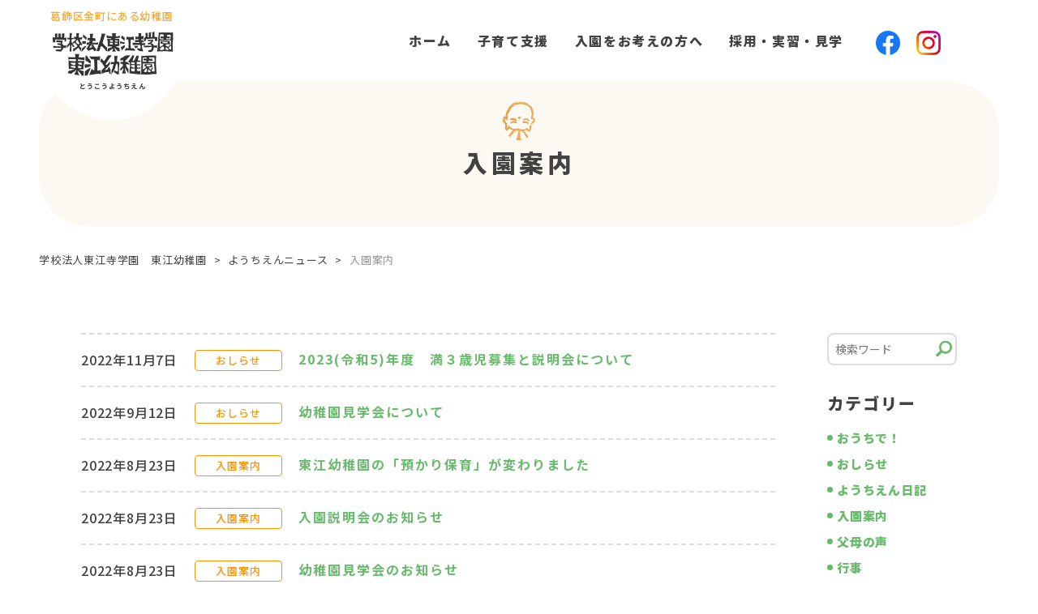

--- FILE ---
content_type: text/html; charset=UTF-8
request_url: https://www.toko-youchien.jp/news/category/%E5%85%A5%E5%9C%92%E6%A1%88%E5%86%85/page/2/
body_size: 13068
content:
	<!doctype html>
<html dir="ltr" lang="ja" prefix="og: https://ogp.me/ns#">
<head>
	<meta charset="UTF-8">
	<meta name="viewport" content="width=device-width, initial-scale=1">
	<title>入園案内 | 学校法人東江寺学園 東江幼稚園 - パート 2</title>

		<!-- All in One SEO 4.9.3 - aioseo.com -->
	<meta name="robots" content="noindex, nofollow, max-image-preview:large" />
	<meta name="google-site-verification" content="h1PeMVx3eUXf6LP_QXZenzCtsJMPP3jDDdOAum7Zjw0" />
	<link rel="canonical" href="https://www.toko-youchien.jp/news/category/%e5%85%a5%e5%9c%92%e6%a1%88%e5%86%85/page/2/" />
	<link rel="prev" href="https://www.toko-youchien.jp/news/category/%E5%85%A5%E5%9C%92%E6%A1%88%E5%86%85/" />
	<link rel="next" href="https://www.toko-youchien.jp/news/category/%E5%85%A5%E5%9C%92%E6%A1%88%E5%86%85/page/3/" />
	<meta name="generator" content="All in One SEO (AIOSEO) 4.9.3" />

		<!-- Google tag (gtag.js) -->
<script async src="https://www.googletagmanager.com/gtag/js?id=G-KGHRRGL7V2"></script>
<script>
  window.dataLayer = window.dataLayer || [];
  function gtag(){dataLayer.push(arguments);}
  gtag('js', new Date());

  gtag('config', 'G-KGHRRGL7V2');
</script>
		<script type="application/ld+json" class="aioseo-schema">
			{"@context":"https:\/\/schema.org","@graph":[{"@type":"BreadcrumbList","@id":"https:\/\/www.toko-youchien.jp\/news\/category\/%E5%85%A5%E5%9C%92%E6%A1%88%E5%86%85\/page\/2\/#breadcrumblist","itemListElement":[{"@type":"ListItem","@id":"https:\/\/www.toko-youchien.jp#listItem","position":1,"name":"Home","item":"https:\/\/www.toko-youchien.jp","nextItem":{"@type":"ListItem","@id":"https:\/\/www.toko-youchien.jp\/news\/category\/%e5%85%a5%e5%9c%92%e6%a1%88%e5%86%85\/#listItem","name":"\u5165\u5712\u6848\u5185"}},{"@type":"ListItem","@id":"https:\/\/www.toko-youchien.jp\/news\/category\/%e5%85%a5%e5%9c%92%e6%a1%88%e5%86%85\/#listItem","position":2,"name":"\u5165\u5712\u6848\u5185","item":"https:\/\/www.toko-youchien.jp\/news\/category\/%e5%85%a5%e5%9c%92%e6%a1%88%e5%86%85\/","nextItem":{"@type":"ListItem","@id":"https:\/\/www.toko-youchien.jp\/news\/category\/%E5%85%A5%E5%9C%92%E6%A1%88%E5%86%85\/page\/2#listItem","name":"\u30da\u30fc\u30b8 2"},"previousItem":{"@type":"ListItem","@id":"https:\/\/www.toko-youchien.jp#listItem","name":"Home"}},{"@type":"ListItem","@id":"https:\/\/www.toko-youchien.jp\/news\/category\/%E5%85%A5%E5%9C%92%E6%A1%88%E5%86%85\/page\/2#listItem","position":3,"name":"\u30da\u30fc\u30b8 2","previousItem":{"@type":"ListItem","@id":"https:\/\/www.toko-youchien.jp\/news\/category\/%e5%85%a5%e5%9c%92%e6%a1%88%e5%86%85\/#listItem","name":"\u5165\u5712\u6848\u5185"}}]},{"@type":"CollectionPage","@id":"https:\/\/www.toko-youchien.jp\/news\/category\/%E5%85%A5%E5%9C%92%E6%A1%88%E5%86%85\/page\/2\/#collectionpage","url":"https:\/\/www.toko-youchien.jp\/news\/category\/%E5%85%A5%E5%9C%92%E6%A1%88%E5%86%85\/page\/2\/","name":"\u5165\u5712\u6848\u5185 | \u5b66\u6821\u6cd5\u4eba\u6771\u6c5f\u5bfa\u5b66\u5712 \u6771\u6c5f\u5e7c\u7a1a\u5712 - \u30d1\u30fc\u30c8 2","inLanguage":"ja","isPartOf":{"@id":"https:\/\/www.toko-youchien.jp\/#website"},"breadcrumb":{"@id":"https:\/\/www.toko-youchien.jp\/news\/category\/%E5%85%A5%E5%9C%92%E6%A1%88%E5%86%85\/page\/2\/#breadcrumblist"}},{"@type":"Organization","@id":"https:\/\/www.toko-youchien.jp\/#organization","name":"\u6771\u6c5f\u5e7c\u7a1a\u5712","description":"\u6771\u4eac\u90fd\u845b\u98fe\u533a\u91d1\u753a\u306b\u3042\u308b\u3001\u6771\u6c5f\u5e7c\u7a1a\u5712\uff08\u3068\u3046\u3053\u3046\u3088\u3046\u3061\u3048\u3093\uff09\u306e\u516c\u5f0fWeb\u30b5\u30a4\u30c8\u3067\u3059\u3002","url":"https:\/\/www.toko-youchien.jp\/","logo":{"@type":"ImageObject","url":"https:\/\/www.toko-youchien.jp\/wp-content\/uploads\/2020\/06\/logo-1.png","@id":"https:\/\/www.toko-youchien.jp\/news\/category\/%E5%85%A5%E5%9C%92%E6%A1%88%E5%86%85\/page\/2\/#organizationLogo","width":360,"height":276},"image":{"@id":"https:\/\/www.toko-youchien.jp\/news\/category\/%E5%85%A5%E5%9C%92%E6%A1%88%E5%86%85\/page\/2\/#organizationLogo"},"sameAs":["https:\/\/www.instagram.com\/toko__youchien\/?hl=jal","https:\/\/www.youtube.com\/channel\/UCm4Do0cwkLNuSGjUCgfwLNA"]},{"@type":"WebSite","@id":"https:\/\/www.toko-youchien.jp\/#website","url":"https:\/\/www.toko-youchien.jp\/","name":"\u5b66\u6821\u6cd5\u4eba\u6771\u6c5f\u5bfa\u5b66\u5712\u3000\u6771\u6c5f\u5e7c\u7a1a\u5712","description":"\u6771\u4eac\u90fd\u845b\u98fe\u533a\u91d1\u753a\u306b\u3042\u308b\u3001\u6771\u6c5f\u5e7c\u7a1a\u5712\uff08\u3068\u3046\u3053\u3046\u3088\u3046\u3061\u3048\u3093\uff09\u306e\u516c\u5f0fWeb\u30b5\u30a4\u30c8\u3067\u3059\u3002","inLanguage":"ja","publisher":{"@id":"https:\/\/www.toko-youchien.jp\/#organization"}}]}
		</script>
		<!-- All in One SEO -->

<link rel='dns-prefetch' href='//code.typesquare.com' />
<link rel='dns-prefetch' href='//ajax.googleapis.com' />
<link rel='dns-prefetch' href='//www.googletagmanager.com' />
<link rel="alternate" type="application/rss+xml" title="学校法人東江寺学園　東江幼稚園 &raquo; 入園案内 カテゴリーのフィード" href="https://www.toko-youchien.jp/news/category/%e5%85%a5%e5%9c%92%e6%a1%88%e5%86%85/feed/" />
<style id='wp-img-auto-sizes-contain-inline-css' type='text/css'>
img:is([sizes=auto i],[sizes^="auto," i]){contain-intrinsic-size:3000px 1500px}
/*# sourceURL=wp-img-auto-sizes-contain-inline-css */
</style>
<style id='wp-emoji-styles-inline-css' type='text/css'>

	img.wp-smiley, img.emoji {
		display: inline !important;
		border: none !important;
		box-shadow: none !important;
		height: 1em !important;
		width: 1em !important;
		margin: 0 0.07em !important;
		vertical-align: -0.1em !important;
		background: none !important;
		padding: 0 !important;
	}
/*# sourceURL=wp-emoji-styles-inline-css */
</style>
<link rel='stylesheet' id='wp-block-library-css' href='https://www.toko-youchien.jp/wp-includes/css/dist/block-library/style.min.css?ver=6.9' type='text/css' media='all' />
<style id='classic-theme-styles-inline-css' type='text/css'>
/*! This file is auto-generated */
.wp-block-button__link{color:#fff;background-color:#32373c;border-radius:9999px;box-shadow:none;text-decoration:none;padding:calc(.667em + 2px) calc(1.333em + 2px);font-size:1.125em}.wp-block-file__button{background:#32373c;color:#fff;text-decoration:none}
/*# sourceURL=/wp-includes/css/classic-themes.min.css */
</style>
<link rel='stylesheet' id='aioseo/css/src/vue/standalone/blocks/table-of-contents/global.scss-css' href='https://www.toko-youchien.jp/wp-content/plugins/all-in-one-seo-pack/dist/Lite/assets/css/table-of-contents/global.e90f6d47.css?ver=4.9.3' type='text/css' media='all' />
<link rel='stylesheet' id='wp-components-css' href='https://www.toko-youchien.jp/wp-includes/css/dist/components/style.min.css?ver=6.9' type='text/css' media='all' />
<link rel='stylesheet' id='wp-preferences-css' href='https://www.toko-youchien.jp/wp-includes/css/dist/preferences/style.min.css?ver=6.9' type='text/css' media='all' />
<link rel='stylesheet' id='wp-block-editor-css' href='https://www.toko-youchien.jp/wp-includes/css/dist/block-editor/style.min.css?ver=6.9' type='text/css' media='all' />
<link rel='stylesheet' id='wp-reusable-blocks-css' href='https://www.toko-youchien.jp/wp-includes/css/dist/reusable-blocks/style.min.css?ver=6.9' type='text/css' media='all' />
<link rel='stylesheet' id='wp-patterns-css' href='https://www.toko-youchien.jp/wp-includes/css/dist/patterns/style.min.css?ver=6.9' type='text/css' media='all' />
<link rel='stylesheet' id='wp-editor-css' href='https://www.toko-youchien.jp/wp-includes/css/dist/editor/style.min.css?ver=6.9' type='text/css' media='all' />
<link rel='stylesheet' id='tinyjpfont_gutenberg_style-css-css' href='https://www.toko-youchien.jp/wp-content/plugins/japanese-font-for-tinymce/gutenjpfont/dist/blocks.style.build.css?ver=6.9' type='text/css' media='all' />
<style id='global-styles-inline-css' type='text/css'>
:root{--wp--preset--aspect-ratio--square: 1;--wp--preset--aspect-ratio--4-3: 4/3;--wp--preset--aspect-ratio--3-4: 3/4;--wp--preset--aspect-ratio--3-2: 3/2;--wp--preset--aspect-ratio--2-3: 2/3;--wp--preset--aspect-ratio--16-9: 16/9;--wp--preset--aspect-ratio--9-16: 9/16;--wp--preset--color--black: #000000;--wp--preset--color--cyan-bluish-gray: #abb8c3;--wp--preset--color--white: #ffffff;--wp--preset--color--pale-pink: #f78da7;--wp--preset--color--vivid-red: #cf2e2e;--wp--preset--color--luminous-vivid-orange: #ff6900;--wp--preset--color--luminous-vivid-amber: #fcb900;--wp--preset--color--light-green-cyan: #7bdcb5;--wp--preset--color--vivid-green-cyan: #00d084;--wp--preset--color--pale-cyan-blue: #8ed1fc;--wp--preset--color--vivid-cyan-blue: #0693e3;--wp--preset--color--vivid-purple: #9b51e0;--wp--preset--gradient--vivid-cyan-blue-to-vivid-purple: linear-gradient(135deg,rgb(6,147,227) 0%,rgb(155,81,224) 100%);--wp--preset--gradient--light-green-cyan-to-vivid-green-cyan: linear-gradient(135deg,rgb(122,220,180) 0%,rgb(0,208,130) 100%);--wp--preset--gradient--luminous-vivid-amber-to-luminous-vivid-orange: linear-gradient(135deg,rgb(252,185,0) 0%,rgb(255,105,0) 100%);--wp--preset--gradient--luminous-vivid-orange-to-vivid-red: linear-gradient(135deg,rgb(255,105,0) 0%,rgb(207,46,46) 100%);--wp--preset--gradient--very-light-gray-to-cyan-bluish-gray: linear-gradient(135deg,rgb(238,238,238) 0%,rgb(169,184,195) 100%);--wp--preset--gradient--cool-to-warm-spectrum: linear-gradient(135deg,rgb(74,234,220) 0%,rgb(151,120,209) 20%,rgb(207,42,186) 40%,rgb(238,44,130) 60%,rgb(251,105,98) 80%,rgb(254,248,76) 100%);--wp--preset--gradient--blush-light-purple: linear-gradient(135deg,rgb(255,206,236) 0%,rgb(152,150,240) 100%);--wp--preset--gradient--blush-bordeaux: linear-gradient(135deg,rgb(254,205,165) 0%,rgb(254,45,45) 50%,rgb(107,0,62) 100%);--wp--preset--gradient--luminous-dusk: linear-gradient(135deg,rgb(255,203,112) 0%,rgb(199,81,192) 50%,rgb(65,88,208) 100%);--wp--preset--gradient--pale-ocean: linear-gradient(135deg,rgb(255,245,203) 0%,rgb(182,227,212) 50%,rgb(51,167,181) 100%);--wp--preset--gradient--electric-grass: linear-gradient(135deg,rgb(202,248,128) 0%,rgb(113,206,126) 100%);--wp--preset--gradient--midnight: linear-gradient(135deg,rgb(2,3,129) 0%,rgb(40,116,252) 100%);--wp--preset--font-size--small: 13px;--wp--preset--font-size--medium: 20px;--wp--preset--font-size--large: 36px;--wp--preset--font-size--x-large: 42px;--wp--preset--spacing--20: 0.44rem;--wp--preset--spacing--30: 0.67rem;--wp--preset--spacing--40: 1rem;--wp--preset--spacing--50: 1.5rem;--wp--preset--spacing--60: 2.25rem;--wp--preset--spacing--70: 3.38rem;--wp--preset--spacing--80: 5.06rem;--wp--preset--shadow--natural: 6px 6px 9px rgba(0, 0, 0, 0.2);--wp--preset--shadow--deep: 12px 12px 50px rgba(0, 0, 0, 0.4);--wp--preset--shadow--sharp: 6px 6px 0px rgba(0, 0, 0, 0.2);--wp--preset--shadow--outlined: 6px 6px 0px -3px rgb(255, 255, 255), 6px 6px rgb(0, 0, 0);--wp--preset--shadow--crisp: 6px 6px 0px rgb(0, 0, 0);}:where(.is-layout-flex){gap: 0.5em;}:where(.is-layout-grid){gap: 0.5em;}body .is-layout-flex{display: flex;}.is-layout-flex{flex-wrap: wrap;align-items: center;}.is-layout-flex > :is(*, div){margin: 0;}body .is-layout-grid{display: grid;}.is-layout-grid > :is(*, div){margin: 0;}:where(.wp-block-columns.is-layout-flex){gap: 2em;}:where(.wp-block-columns.is-layout-grid){gap: 2em;}:where(.wp-block-post-template.is-layout-flex){gap: 1.25em;}:where(.wp-block-post-template.is-layout-grid){gap: 1.25em;}.has-black-color{color: var(--wp--preset--color--black) !important;}.has-cyan-bluish-gray-color{color: var(--wp--preset--color--cyan-bluish-gray) !important;}.has-white-color{color: var(--wp--preset--color--white) !important;}.has-pale-pink-color{color: var(--wp--preset--color--pale-pink) !important;}.has-vivid-red-color{color: var(--wp--preset--color--vivid-red) !important;}.has-luminous-vivid-orange-color{color: var(--wp--preset--color--luminous-vivid-orange) !important;}.has-luminous-vivid-amber-color{color: var(--wp--preset--color--luminous-vivid-amber) !important;}.has-light-green-cyan-color{color: var(--wp--preset--color--light-green-cyan) !important;}.has-vivid-green-cyan-color{color: var(--wp--preset--color--vivid-green-cyan) !important;}.has-pale-cyan-blue-color{color: var(--wp--preset--color--pale-cyan-blue) !important;}.has-vivid-cyan-blue-color{color: var(--wp--preset--color--vivid-cyan-blue) !important;}.has-vivid-purple-color{color: var(--wp--preset--color--vivid-purple) !important;}.has-black-background-color{background-color: var(--wp--preset--color--black) !important;}.has-cyan-bluish-gray-background-color{background-color: var(--wp--preset--color--cyan-bluish-gray) !important;}.has-white-background-color{background-color: var(--wp--preset--color--white) !important;}.has-pale-pink-background-color{background-color: var(--wp--preset--color--pale-pink) !important;}.has-vivid-red-background-color{background-color: var(--wp--preset--color--vivid-red) !important;}.has-luminous-vivid-orange-background-color{background-color: var(--wp--preset--color--luminous-vivid-orange) !important;}.has-luminous-vivid-amber-background-color{background-color: var(--wp--preset--color--luminous-vivid-amber) !important;}.has-light-green-cyan-background-color{background-color: var(--wp--preset--color--light-green-cyan) !important;}.has-vivid-green-cyan-background-color{background-color: var(--wp--preset--color--vivid-green-cyan) !important;}.has-pale-cyan-blue-background-color{background-color: var(--wp--preset--color--pale-cyan-blue) !important;}.has-vivid-cyan-blue-background-color{background-color: var(--wp--preset--color--vivid-cyan-blue) !important;}.has-vivid-purple-background-color{background-color: var(--wp--preset--color--vivid-purple) !important;}.has-black-border-color{border-color: var(--wp--preset--color--black) !important;}.has-cyan-bluish-gray-border-color{border-color: var(--wp--preset--color--cyan-bluish-gray) !important;}.has-white-border-color{border-color: var(--wp--preset--color--white) !important;}.has-pale-pink-border-color{border-color: var(--wp--preset--color--pale-pink) !important;}.has-vivid-red-border-color{border-color: var(--wp--preset--color--vivid-red) !important;}.has-luminous-vivid-orange-border-color{border-color: var(--wp--preset--color--luminous-vivid-orange) !important;}.has-luminous-vivid-amber-border-color{border-color: var(--wp--preset--color--luminous-vivid-amber) !important;}.has-light-green-cyan-border-color{border-color: var(--wp--preset--color--light-green-cyan) !important;}.has-vivid-green-cyan-border-color{border-color: var(--wp--preset--color--vivid-green-cyan) !important;}.has-pale-cyan-blue-border-color{border-color: var(--wp--preset--color--pale-cyan-blue) !important;}.has-vivid-cyan-blue-border-color{border-color: var(--wp--preset--color--vivid-cyan-blue) !important;}.has-vivid-purple-border-color{border-color: var(--wp--preset--color--vivid-purple) !important;}.has-vivid-cyan-blue-to-vivid-purple-gradient-background{background: var(--wp--preset--gradient--vivid-cyan-blue-to-vivid-purple) !important;}.has-light-green-cyan-to-vivid-green-cyan-gradient-background{background: var(--wp--preset--gradient--light-green-cyan-to-vivid-green-cyan) !important;}.has-luminous-vivid-amber-to-luminous-vivid-orange-gradient-background{background: var(--wp--preset--gradient--luminous-vivid-amber-to-luminous-vivid-orange) !important;}.has-luminous-vivid-orange-to-vivid-red-gradient-background{background: var(--wp--preset--gradient--luminous-vivid-orange-to-vivid-red) !important;}.has-very-light-gray-to-cyan-bluish-gray-gradient-background{background: var(--wp--preset--gradient--very-light-gray-to-cyan-bluish-gray) !important;}.has-cool-to-warm-spectrum-gradient-background{background: var(--wp--preset--gradient--cool-to-warm-spectrum) !important;}.has-blush-light-purple-gradient-background{background: var(--wp--preset--gradient--blush-light-purple) !important;}.has-blush-bordeaux-gradient-background{background: var(--wp--preset--gradient--blush-bordeaux) !important;}.has-luminous-dusk-gradient-background{background: var(--wp--preset--gradient--luminous-dusk) !important;}.has-pale-ocean-gradient-background{background: var(--wp--preset--gradient--pale-ocean) !important;}.has-electric-grass-gradient-background{background: var(--wp--preset--gradient--electric-grass) !important;}.has-midnight-gradient-background{background: var(--wp--preset--gradient--midnight) !important;}.has-small-font-size{font-size: var(--wp--preset--font-size--small) !important;}.has-medium-font-size{font-size: var(--wp--preset--font-size--medium) !important;}.has-large-font-size{font-size: var(--wp--preset--font-size--large) !important;}.has-x-large-font-size{font-size: var(--wp--preset--font-size--x-large) !important;}
:where(.wp-block-post-template.is-layout-flex){gap: 1.25em;}:where(.wp-block-post-template.is-layout-grid){gap: 1.25em;}
:where(.wp-block-term-template.is-layout-flex){gap: 1.25em;}:where(.wp-block-term-template.is-layout-grid){gap: 1.25em;}
:where(.wp-block-columns.is-layout-flex){gap: 2em;}:where(.wp-block-columns.is-layout-grid){gap: 2em;}
:root :where(.wp-block-pullquote){font-size: 1.5em;line-height: 1.6;}
/*# sourceURL=global-styles-inline-css */
</style>
<link rel='stylesheet' id='tinyjpfont-styles-css' href='https://www.toko-youchien.jp/wp-content/plugins/japanese-font-for-tinymce/addfont.css?ver=6.9' type='text/css' media='all' />
<link rel='stylesheet' id='toko-style-css' href='https://www.toko-youchien.jp/wp-content/themes/toko/style.css?ver=6.9' type='text/css' media='all' />
<link rel='stylesheet' id='main-css-css' href='https://www.toko-youchien.jp/wp-content/themes/toko/assets/css/common.css?ver=6.9' type='text/css' media='all' />
<!--n2css--><!--n2js--><script type="text/javascript" src="https://www.toko-youchien.jp/wp-includes/js/jquery/jquery.min.js?ver=3.7.1" id="jquery-core-js"></script>
<script type="text/javascript" src="https://www.toko-youchien.jp/wp-includes/js/jquery/jquery-migrate.min.js?ver=3.4.1" id="jquery-migrate-js"></script>
<script type="text/javascript" src="//code.typesquare.com/static/5b0e3c4aee6847bda5a036abac1e024a/ts307f.js?fadein=0&amp;ver=2.0.4" id="typesquare_std-js"></script>

<!-- Site Kit によって追加された Google タグ（gtag.js）スニペット -->
<!-- Google アナリティクス スニペット (Site Kit が追加) -->
<script type="text/javascript" src="https://www.googletagmanager.com/gtag/js?id=G-7FHDV7MZWR" id="google_gtagjs-js" async></script>
<script type="text/javascript" id="google_gtagjs-js-after">
/* <![CDATA[ */
window.dataLayer = window.dataLayer || [];function gtag(){dataLayer.push(arguments);}
gtag("set","linker",{"domains":["www.toko-youchien.jp"]});
gtag("js", new Date());
gtag("set", "developer_id.dZTNiMT", true);
gtag("config", "G-7FHDV7MZWR");
//# sourceURL=google_gtagjs-js-after
/* ]]> */
</script>
<link rel="https://api.w.org/" href="https://www.toko-youchien.jp/wp-json/" /><link rel="alternate" title="JSON" type="application/json" href="https://www.toko-youchien.jp/wp-json/wp/v2/categories/8" /><link rel="EditURI" type="application/rsd+xml" title="RSD" href="https://www.toko-youchien.jp/xmlrpc.php?rsd" />
<meta name="generator" content="WordPress 6.9" />
	<link rel="preconnect" href="https://fonts.googleapis.com">
	<link rel="preconnect" href="https://fonts.gstatic.com">
	<link href='https://fonts.googleapis.com/css2?display=swap&family=Noto+Sans+JP' rel='stylesheet'><script>readMoreArgs = []</script><script type="text/javascript">
				EXPM_VERSION=3.55;EXPM_AJAX_URL='https://www.toko-youchien.jp/wp-admin/admin-ajax.php';
			function yrmAddEvent(element, eventName, fn) {
				if (element.addEventListener)
					element.addEventListener(eventName, fn, false);
				else if (element.attachEvent)
					element.attachEvent('on' + eventName, fn);
			}
			</script><!-- Favicon Rotator -->
<link rel="shortcut icon" href="https://www.toko-youchien.jp/wp-content/uploads/2020/06/favicon.ico" />
<link rel="apple-touch-icon-precomposed" href="https://www.toko-youchien.jp/wp-content/uploads/2020/06/apple-touch-icon-180x180-precomposed.png" />
<!-- End Favicon Rotator -->
<meta name="generator" content="Site Kit by Google 1.170.0" /><meta name="generator" content="Elementor 3.34.2; features: additional_custom_breakpoints; settings: css_print_method-external, google_font-enabled, font_display-auto">
			<style>
				.e-con.e-parent:nth-of-type(n+4):not(.e-lazyloaded):not(.e-no-lazyload),
				.e-con.e-parent:nth-of-type(n+4):not(.e-lazyloaded):not(.e-no-lazyload) * {
					background-image: none !important;
				}
				@media screen and (max-height: 1024px) {
					.e-con.e-parent:nth-of-type(n+3):not(.e-lazyloaded):not(.e-no-lazyload),
					.e-con.e-parent:nth-of-type(n+3):not(.e-lazyloaded):not(.e-no-lazyload) * {
						background-image: none !important;
					}
				}
				@media screen and (max-height: 640px) {
					.e-con.e-parent:nth-of-type(n+2):not(.e-lazyloaded):not(.e-no-lazyload),
					.e-con.e-parent:nth-of-type(n+2):not(.e-lazyloaded):not(.e-no-lazyload) * {
						background-image: none !important;
					}
				}
			</style>
					<style type="text/css" id="wp-custom-css">
			.readmore{
    position: relative;
    box-sizing: border-box;
    /*以下お好み*/
    /* ボーダーを付ける場合 */
  
}

.readmore-content{
    position: relative;
    overflow: hidden;
    /*以下お好み*/
    /*高さの初期値*/
    height: 200px;
}
.readmore-content::before {
    display: block;
    position: absolute;
    bottom: 0;
    left: 0;
    width: 100%;
    content: "";
    /*以下お好み グラデーションの色と高さ 高さはreadmoreのheight以下にすること*/
    height: 50px;
    background: -webkit-linear-gradient(top, rgba(255,255,255,0) 0%, rgba(255,255,255,0.8) 50%, rgba(255,255,255,0.8) 50%, #fff 100%);
    background: linear-gradient(top, rgba(255,255,255,0) 0%, rgba(255,255,255,0.8) 50%, rgba(255,255,255,0.8) 50%, #fff 100%);
}

/* 続きを読むボタン */
.readmore-label{
    display: table;
    bottom: 5px;
    position: absolute;
    bottom: 5px;
    left: 50%;
    transform: translateX(-50%);
    -webkit-transform: translateX(-50%);
    margin: 0 auto;
    z-index: 2;
    padding: 0 10px;
    background-color: #ff7777;
    border-radius: 10px;
    color: #FFF;
}
.readmore-label:before{
    content: '続きを読む';
}

.readmore-check{
    display: none;
}
/*チェック時にボタンを非表示*/
.readmore-check:checked ~ .readmore-label{
/*     position: static; */
/*     transform: translateX(0); */
/*     -webkit-transform: translateX(0); */
    /* 「続きを読む」を押した後、元に戻す必要がない場合は、上のオプションを消してこの1行だけにする */
    display: none;
}
.readmore-check:checked ~ .readmore-label:before{
    content: '閉じる';
}
/*チェック時に高さを自動に戻す*/
.readmore-check:checked ~ .readmore-content{
    height: auto;
}
/*チェック時グラデーション等を削除*/
.readmore-check:checked ~ .readmore-content::before {
    display: none;
}

.emphasize-link{
	background-color:#EDFFBE;
	display:block;			/*リンク部分をブロック表示にする*/
width:90%;
	border-radius: 30px;
	text-align:left;
	border:solid 1px #008800;


	

}
.check-icon{
		display:inline-block;	
	background-color: #008800;
	text-align:center;
	border-radius: 30px;
	color:#EDFFBE;
	padding:0px 10px 0px 10px;
	height:200%;

}

.home-news-container{
	font-size:15px;
}

.home-news-container a{
	font-size:15px;
}
.home-news-container span{
	font-size:15px;
}


.ico img{
	border-radius:0px;
}







		</style>
			<style id="egf-frontend-styles" type="text/css">
		p {font-family: 'Noto Sans JP', sans-serif;font-size: 15px;font-style: normal;font-weight: 400;letter-spacing: 1.2px;line-height: 1.8;text-decoration: none;text-transform: none;border-top-style: none;border-bottom-style: none;border-left-style: none;} h1 {font-family: 'Noto Sans JP', sans-serif;font-size: 32px;font-style: normal;font-weight: 400;letter-spacing: 1.5px;line-height: 1.5;text-decoration: none;text-transform: none;} h2 {font-family: 'Noto Sans JP', sans-serif;font-size: 28px;font-style: normal;font-weight: 400;letter-spacing: 1.5px;text-decoration: none;text-transform: none;} h3 {font-family: 'Noto Sans JP', sans-serif;font-size: 22px;font-style: normal;font-weight: 400;letter-spacing: 2px;line-height: 1.5;} h4 {font-family: 'Noto Sans JP', sans-serif;font-style: normal;font-weight: 400;} h5 {font-family: 'Noto Sans JP', sans-serif;font-style: normal;font-weight: 400;} h6 {font-family: 'Noto Sans JP', sans-serif;font-style: normal;font-weight: 400;} 	</style>
	</head>

<body class="archive paged category category-8 wp-custom-logo paged-2 category-paged-2 wp-theme-toko hfeed elementor-default elementor-kit-3762">

<div id="fb-root"></div>
<script async defer crossorigin="anonymous" src="https://connect.facebook.net/ja_JP/sdk.js#xfbml=1&version=v6.0&appId=2583528094998182&autoLogAppEvents=1"></script>
	<div id="wrap">
		<header id="site-header">
			<div class="inner-content">

				<div class="site-logo">
					<div class="desc">葛飾区金町にある幼稚園</div>
											<a href="/"><img src="https://www.toko-youchien.jp/wp-content/themes/toko/assets/img/logo.png" alt="東江幼稚園（とうこうようちえん）"></a>
									</div>

				<div id="header-nav-container" class="js_spNav">
					<nav class="menu-header-container"><ul id="menu-header" class="menu-nav"><li id="menu-item-3867" class="menu-item menu-item-type-custom menu-item-object-custom menu-item-3867"><a href="/">ホーム</a></li>
<li id="menu-item-7767" class="menu-item menu-item-type-post_type menu-item-object-page menu-item-7767"><a href="https://www.toko-youchien.jp/support/">子育て支援</a></li>
<li id="menu-item-7768" class="menu-item menu-item-type-post_type menu-item-object-page menu-item-7768"><a href="https://www.toko-youchien.jp/admission/">入園をお考えの方へ</a></li>
<li id="menu-item-7769" class="menu-item menu-item-type-post_type menu-item-object-page menu-item-7769"><a href="https://www.toko-youchien.jp/recruit/">採用・実習・見学</a></li>
</ul></nav>
					<div class="ico-group">
						<div class="ico"><a href="https://www.facebook.com/toko.kindergarten/" target="_blank" rel="noopener"><img src="https://www.toko-youchien.jp/wp-content/themes/toko/assets/img/ico_fb.png" alt=""></a></div>
						<div class="ico"><a href="https://www.instagram.com/toko__youchien/?hl=jal" target="_blank" rel="noopener"><img src="https://www.toko-youchien.jp/wp-content/themes/toko/assets/img/ico_instagram.png" alt=""></a></div>
					</div>
				</div><!-- #header-nav-container -->
				<div class="btn-sp-menu js_btnMenu">
					<div class="ico"><span></span><span></span><span></span></div>
				</div>
			</div><!-- .inner-content -->
		</header><!-- #site-header -->

		
		<div id="content" class="site-content news">

		<div class="content-header">
<h1>入園案内</h1></div>			<div id="breadcrumbs"><span property="itemListElement" typeof="ListItem"><a property="item" typeof="WebPage" title="Go to 学校法人東江寺学園　東江幼稚園." href="https://www.toko-youchien.jp" class="home" ><span property="name">学校法人東江寺学園　東江幼稚園</span></a><meta property="position" content="1"></span> &gt; <span property="itemListElement" typeof="ListItem"><a property="item" typeof="WebPage" title="Go to ようちえんニュース." href="https://www.toko-youchien.jp/news/" class="post-root post post-post" ><span property="name">ようちえんニュース</span></a><meta property="position" content="2"></span> &gt; <span class="archive taxonomy category current-item">入園案内</span></div>
		
			<div class="inner-content">


		<div id="primary" class="content-area">
			<main id="main" class="site-main">

			<div class="news-group">
				<article class="entry">
  <dl>
    <dt>
      <span class="date">2022年11月7日</span>
            <span class="cat-label"><a href="https://www.toko-youchien.jp/news/category/%e3%81%8a%e3%81%97%e3%82%89%e3%81%9b/">おしらせ</a></span>
    </dt>
    <dd>
      <h3>
                <a href="https://www.toko-youchien.jp/news/2022/11/07/7152/">2023(令和5)年度　満３歳児募集と説明会について</a>
      </h3>
    </dd>
  </dl>
</article><article class="entry">
  <dl>
    <dt>
      <span class="date">2022年9月12日</span>
            <span class="cat-label"><a href="https://www.toko-youchien.jp/news/category/%e3%81%8a%e3%81%97%e3%82%89%e3%81%9b/">おしらせ</a></span>
    </dt>
    <dd>
      <h3>
                <a href="https://www.toko-youchien.jp/news/2022/09/12/7119/">幼稚園見学会について</a>
      </h3>
    </dd>
  </dl>
</article><article class="entry">
  <dl>
    <dt>
      <span class="date">2022年8月23日</span>
            <span class="cat-label"><a href="https://www.toko-youchien.jp/news/category/%e5%85%a5%e5%9c%92%e6%a1%88%e5%86%85/">入園案内</a></span>
    </dt>
    <dd>
      <h3>
                <a href="https://www.toko-youchien.jp/news/2022/08/23/6950/">東江幼稚園の「預かり保育」が変わりました</a>
      </h3>
    </dd>
  </dl>
</article><article class="entry">
  <dl>
    <dt>
      <span class="date">2022年8月23日</span>
            <span class="cat-label"><a href="https://www.toko-youchien.jp/news/category/%e5%85%a5%e5%9c%92%e6%a1%88%e5%86%85/">入園案内</a></span>
    </dt>
    <dd>
      <h3>
                <a href="https://www.toko-youchien.jp/news/2022/08/23/6944/">入園説明会のお知らせ</a>
      </h3>
    </dd>
  </dl>
</article><article class="entry">
  <dl>
    <dt>
      <span class="date">2022年8月23日</span>
            <span class="cat-label"><a href="https://www.toko-youchien.jp/news/category/%e5%85%a5%e5%9c%92%e6%a1%88%e5%86%85/">入園案内</a></span>
    </dt>
    <dd>
      <h3>
                <a href="https://www.toko-youchien.jp/news/2022/08/23/6938/">幼稚園見学会のお知らせ</a>
      </h3>
    </dd>
  </dl>
</article><article class="entry">
  <dl>
    <dt>
      <span class="date">2022年4月7日</span>
            <span class="cat-label"><a href="https://www.toko-youchien.jp/news/category/%e5%85%a5%e5%9c%92%e6%a1%88%e5%86%85/">入園案内</a></span>
    </dt>
    <dd>
      <h3>
                <a href="https://www.toko-youchien.jp/news/2022/04/07/6921/">令和４年度　年少児　定員に空きがあります</a>
      </h3>
    </dd>
  </dl>
</article><article class="entry">
  <dl>
    <dt>
      <span class="date">2021年10月18日</span>
            <span class="cat-label"><a href="https://www.toko-youchien.jp/news/category/%e3%81%8a%e3%81%97%e3%82%89%e3%81%9b/">おしらせ</a></span>
    </dt>
    <dd>
      <h3>
                <a href="https://www.toko-youchien.jp/news/2021/10/18/4526/">入園・見学等　お問い合わせ下さい　</a>
      </h3>
    </dd>
  </dl>
</article><article class="entry">
  <dl>
    <dt>
      <span class="date">2021年10月11日</span>
            <span class="cat-label"><a href="https://www.toko-youchien.jp/news/category/%e3%81%8a%e3%81%97%e3%82%89%e3%81%9b/">おしらせ</a></span>
    </dt>
    <dd>
      <h3>
                <a href="https://www.toko-youchien.jp/news/2021/10/11/4521/">10月16日入園説明会　オンライン参加可能</a>
      </h3>
    </dd>
  </dl>
</article><article class="entry">
  <dl>
    <dt>
      <span class="date">2021年10月4日</span>
            <span class="cat-label"><a href="https://www.toko-youchien.jp/news/category/%e5%85%a5%e5%9c%92%e6%a1%88%e5%86%85/">入園案内</a></span>
    </dt>
    <dd>
      <h3>
                <a href="https://www.toko-youchien.jp/news/2021/10/04/4518/">入園案内（願書　要項）配布　１０月１５日より</a>
      </h3>
    </dd>
  </dl>
</article><article class="entry">
  <dl>
    <dt>
      <span class="date">2021年8月23日</span>
            <span class="cat-label"><a href="https://www.toko-youchien.jp/news/category/%e5%85%a5%e5%9c%92%e6%a1%88%e5%86%85/">入園案内</a></span>
    </dt>
    <dd>
      <h3>
                <a href="https://www.toko-youchien.jp/news/2021/08/23/4484/">入園説明会のお知らせ</a>
      </h3>
    </dd>
  </dl>
</article>			</div>

			<div class='wp-pagenavi' role='navigation'>
<a class="previouspostslink" rel="prev" aria-label="前のページ" href="https://www.toko-youchien.jp/news/category/%E5%85%A5%E5%9C%92%E6%A1%88%E5%86%85/">«</a><a class="page smaller" title="ページ 1" href="https://www.toko-youchien.jp/news/category/%E5%85%A5%E5%9C%92%E6%A1%88%E5%86%85/">1</a><span aria-current='page' class='current'>2</span><a class="page larger" title="ページ 3" href="https://www.toko-youchien.jp/news/category/%E5%85%A5%E5%9C%92%E6%A1%88%E5%86%85/page/3/">3</a><a class="nextpostslink" rel="next" aria-label="次のページ" href="https://www.toko-youchien.jp/news/category/%E5%85%A5%E5%9C%92%E6%A1%88%E5%86%85/page/3/">»</a>
</div>
			</main><!-- #main -->
		</div><!-- #primary -->

	
<aside id="secondary" class="widget-area">
	<section id="search-2" class="widget widget_search"><form action="https://www.toko-youchien.jp/" method="GET">
  <div class="searchform">
    <input type="hidden" value="post" name="post_type" id="post_type">
    <input type="search" name="s" placeholder="検索ワード" value="">
    <button><svg xmlns="http://www.w3.org/2000/svg" viewBox="0 0 20 20.01"><defs><style>.cls-1{fill:#66bb6a;}</style></defs><g id="レイヤー_2" data-name="レイヤー 2"><g id="レイヤー_1-2" data-name="レイヤー 1"><path class="cls-1" d="M.19,18.45l1.39,1.39a.62.62,0,0,0,.86,0l5-5A8.07,8.07,0,1,0,5.2,12.53l-5,5A.62.62,0,0,0,.19,18.45ZM8.07,4.19a5.48,5.48,0,1,1,0,7.75A5.49,5.49,0,0,1,8.07,4.19Z"/></g></g></svg></button>
  </div>
</form></section><section id="categories-2" class="widget widget_categories"><h3 class="widget-title">カテゴリー</h3>
			<ul>
					<li class="cat-item cat-item-9"><a href="https://www.toko-youchien.jp/news/category/%e3%81%8a%e3%81%86%e3%81%a1%e3%81%a7%ef%bc%81/">おうちで！</a>
</li>
	<li class="cat-item cat-item-4"><a href="https://www.toko-youchien.jp/news/category/%e3%81%8a%e3%81%97%e3%82%89%e3%81%9b/">おしらせ</a>
</li>
	<li class="cat-item cat-item-6"><a href="https://www.toko-youchien.jp/news/category/%e3%82%88%e3%81%86%e3%81%a1%e3%81%88%e3%82%93%e6%97%a5%e8%a8%98/">ようちえん日記</a>
</li>
	<li class="cat-item cat-item-8 current-cat"><a aria-current="page" href="https://www.toko-youchien.jp/news/category/%e5%85%a5%e5%9c%92%e6%a1%88%e5%86%85/">入園案内</a>
</li>
	<li class="cat-item cat-item-10"><a href="https://www.toko-youchien.jp/news/category/%e7%88%b6%e6%af%8d%e3%81%ae%e5%a3%b0/">父母の声</a>
</li>
	<li class="cat-item cat-item-5"><a href="https://www.toko-youchien.jp/news/category/%e8%a1%8c%e4%ba%8b/">行事</a>
</li>
			</ul>

			</section><section id="text-2" class="widget widget_text"><h3 class="widget-title">アーカイブ</h3>			<div class="textwidget"><ul class="custom-archive">	<li><a href='https://www.toko-youchien.jp/news/2026/'>2026</a></li>
	<li><a href='https://www.toko-youchien.jp/news/2025/'>2025</a></li>
	<li><a href='https://www.toko-youchien.jp/news/2024/'>2024</a></li>
	<li><a href='https://www.toko-youchien.jp/news/2023/'>2023</a></li>
	<li><a href='https://www.toko-youchien.jp/news/2022/'>2022</a></li>
	<li><a href='https://www.toko-youchien.jp/news/2021/'>2021</a></li>
	<li><a href='https://www.toko-youchien.jp/news/2020/'>2020</a></li>
	<li><a href='https://www.toko-youchien.jp/news/2019/'>2019</a></li>
	<li><a href='https://www.toko-youchien.jp/news/2018/'>2018</a></li>
	<li><a href='https://www.toko-youchien.jp/news/2017/'>2017</a></li>
	<li><a href='https://www.toko-youchien.jp/news/2016/'>2016</a></li>
	<li><a href='https://www.toko-youchien.jp/news/2015/'>2015</a></li>
	<li><a href='https://www.toko-youchien.jp/news/2014/'>2014</a></li>
	<li><a href='https://www.toko-youchien.jp/news/2013/'>2013</a></li>
	<li><a href='https://www.toko-youchien.jp/news/2012/'>2012</a></li>
</ul>
</div>
		</section></aside><!-- #secondary -->
			</div><!-- .inner-content -->
		</div><!-- #content -->

		<footer id="site-footer">
			<div id="info-area">
				<div class="inner-content">
					<section class="address-blk">
						<h2 class="site-heading">お問い合わせ</h2>
						<div class="col-2">
							<div class="col">
								<div class="h">学校法人 東江寺学園 東江幼稚園</div>
								<div class="tel"><a href="tel:0336070548">03-3607-0548</a></div>
								<div class="date">平日9:40〜16:30</div>
							</div><!-- .col -->
							<div class="col">
								<div class="btn has-arrow"><a href="/contact/">お問い合わせフォーム</a></div>
							</div><!-- .col -->
						</div><!-- .col-2 -->
						<div class="address">〒125-0041　東京都葛飾区東金町2-25-12</div>

						<div class="map"><iframe src="https://www.google.com/maps/embed?pb=!1m18!1m12!1m3!1d3236.9865808048844!2d139.86755131534773!3d35.775705980172376!2m3!1f0!2f0!3f0!3m2!1i1024!2i768!4f13.1!3m3!1m2!1s0x6018856e8756fc83%3A0x538f39139855d266!2z5p2x5rGf5bm856ia5ZyS!5e0!3m2!1sja!2sjp!4v1585886391021!5m2!1sja!2sjp" width="856" height="400" frameborder="0" style="border:0;" allowfullscreen="" aria-hidden="false" tabindex="0"></iframe></div>

					</section>

					<section class="fb-blk">
						<h2 class="site-heading"><a href="https://www.facebook.com/toko.kindergarten/" target="_blank" rel="noopener">facebook</a></h2>
						<div class="desc">東江幼稚園の様子をアップしています。</div>
						<div class="fb-page" data-href="https://www.facebook.com/toko.kindergarten/" data-show-posts="true" data-width="408" data-height="540" data-small-header="false" data-adapt-container-width="true" data-hide-cover="false" data-show-facepile="true"><blockquote cite="https://www.facebook.com/toko.kindergarten/" class="fb-xfbml-parse-ignore"><a href="https://www.facebook.com/toko.kindergarten/">東江幼稚園</a></blockquote></div>
					</section>
				</div><!-- .inner-content -->
			</div><!-- #info-area -->

			<div id="nav-area">
				<div class="inner-content">
					<nav class="menu-footer-container"><ul id="menu-footer" class="menu-nav"><li id="menu-item-8" class="menu-item menu-item-type-custom menu-item-object-custom menu-item-8"><a href="/">ホーム</a></li>
<li id="menu-item-7637" class="menu-item menu-item-type-post_type menu-item-object-page menu-item-7637"><a href="https://www.toko-youchien.jp/support/">子育て支援</a></li>
<li id="menu-item-7651" class="menu-item menu-item-type-post_type menu-item-object-page menu-item-7651"><a href="https://www.toko-youchien.jp/admission/">入園をお考えの方へ</a></li>
<li id="menu-item-7645" class="menu-item menu-item-type-post_type menu-item-object-page menu-item-7645"><a href="https://www.toko-youchien.jp/recruit/">採用・実習・見学</a></li>
<li id="menu-item-9" class="menu-item menu-item-type-custom menu-item-object-custom menu-item-9"><a href="/news/category/おしらせ/">おしらせ</a></li>
<li id="menu-item-10" class="menu-item menu-item-type-custom menu-item-object-custom menu-item-10"><a href="/news/category/おうちで！/">おうちで！</a></li>
<li id="menu-item-11" class="menu-item menu-item-type-custom menu-item-object-custom menu-item-11"><a href="/news/category/ようちえん日記/">ようちえん日記</a></li>
<li id="menu-item-12" class="menu-item menu-item-type-custom menu-item-object-custom menu-item-12"><a target="_blank" href="https://www.kinder-movie.jp/tokokindergarten-movie">ようちえん動画</a></li>
<li id="menu-item-7770" class="menu-item menu-item-type-post_type menu-item-object-page menu-item-7770"><a href="https://www.toko-youchien.jp/contact/">お問い合わせ</a></li>
<li id="menu-item-5959" class="menu-item menu-item-type-post_type menu-item-object-page menu-item-5959"><a href="https://www.toko-youchien.jp/%e4%bf%9d%e8%82%b2%e3%81%ae%e7%89%b9%e9%95%b7%e3%83%bb%e5%9c%92%e3%81%ae%e7%89%b9%e8%89%b2/">保育の特長・園の特色</a></li>
<li id="menu-item-4771" class="menu-item menu-item-type-post_type menu-item-object-page menu-item-4771"><a href="https://www.toko-youchien.jp/%e5%9c%92%e8%88%8e%e3%83%bb%e5%9c%92%e5%ba%ad/">園舎・園庭</a></li>
<li id="menu-item-7663" class="menu-item menu-item-type-post_type menu-item-object-page menu-item-7663"><a href="https://www.toko-youchien.jp/%e8%a6%aa%e5%ad%90%e3%81%a7%e6%a5%bd%e3%81%97%e3%82%80%e6%96%bd%e8%a8%ad%e3%82%b5%e3%83%bc%e3%82%af%e3%83%ab%e3%81%aa%e3%81%a9/">親子で楽しむ施設・サークルなど</a></li>
<li id="menu-item-7665" class="menu-item menu-item-type-post_type menu-item-object-page menu-item-7665"><a href="https://www.toko-youchien.jp/%e6%9d%b1%e6%b1%9f%e5%b9%bc%e7%a8%9a%e5%9c%92%e3%81%ae%e6%ad%a9%e3%81%bf/">東江幼稚園の歩み</a></li>
<li id="menu-item-4910" class="menu-item menu-item-type-post_type menu-item-object-page menu-item-4910"><a href="https://www.toko-youchien.jp/qa/">QA</a></li>
<li id="menu-item-7643" class="menu-item menu-item-type-post_type menu-item-object-page menu-item-7643"><a href="https://www.toko-youchien.jp/gakko-hyoka-2/">学校評価</a></li>
<li id="menu-item-7339" class="menu-item menu-item-type-post_type menu-item-object-page menu-item-7339"><a href="https://www.toko-youchien.jp/%e3%81%8a%e5%95%8f%e3%81%84%e5%90%88%e3%82%8f%e3%81%9b%e3%81%af%e3%81%93%e3%81%a1%e3%82%89%e3%81%8b%e3%82%89/">お問い合わせはこちらから</a></li>
<li id="menu-item-43" class="menu-item menu-item-type-post_type menu-item-object-page menu-item-43"><a href="https://www.toko-youchien.jp/sitemap/">サイトマップ</a></li>
</ul></nav>					<div class="ico-group">
						<div class="ico"><a href="https://www.facebook.com/toko.kindergarten/" target="_blank" rel="noopener"><img src="https://www.toko-youchien.jp/wp-content/themes/toko/assets/img/ico_fb.png" alt=""></a></div>
						<div class="ico"><a href="https://www.instagram.com/toko__youchien/?hl=jal" target="_blank" rel="noopener"><img src="https://www.toko-youchien.jp/wp-content/themes/toko/assets/img/ico_instagram.png" alt=""></a></div>
					</div>
					<div class="logo"><a href="/"><img src="https://www.toko-youchien.jp/wp-content/themes/toko/assets/img/f_logo.png" alt="東江幼稚園（とうこうようちえん）"></a><span class="desc">葛飾区金町にある幼稚園</span></div>
				</div><!-- .inner-content -->
			</div><!-- #nav-area -->

			<div class="copy">Copyright 学校法人東江寺学園 東江幼稚園</div>
		</footer>
		<div class="to-top"><img src="https://www.toko-youchien.jp/wp-content/themes/toko/assets/img/totop.png" alt=""></div>
</div><!-- #wrap -->
<script type="speculationrules">
{"prefetch":[{"source":"document","where":{"and":[{"href_matches":"/*"},{"not":{"href_matches":["/wp-*.php","/wp-admin/*","/wp-content/uploads/*","/wp-content/*","/wp-content/plugins/*","/wp-content/themes/toko/*","/*\\?(.+)"]}},{"not":{"selector_matches":"a[rel~=\"nofollow\"]"}},{"not":{"selector_matches":".no-prefetch, .no-prefetch a"}}]},"eagerness":"conservative"}]}
</script>
			<script>
				const lazyloadRunObserver = () => {
					const lazyloadBackgrounds = document.querySelectorAll( `.e-con.e-parent:not(.e-lazyloaded)` );
					const lazyloadBackgroundObserver = new IntersectionObserver( ( entries ) => {
						entries.forEach( ( entry ) => {
							if ( entry.isIntersecting ) {
								let lazyloadBackground = entry.target;
								if( lazyloadBackground ) {
									lazyloadBackground.classList.add( 'e-lazyloaded' );
								}
								lazyloadBackgroundObserver.unobserve( entry.target );
							}
						});
					}, { rootMargin: '200px 0px 200px 0px' } );
					lazyloadBackgrounds.forEach( ( lazyloadBackground ) => {
						lazyloadBackgroundObserver.observe( lazyloadBackground );
					} );
				};
				const events = [
					'DOMContentLoaded',
					'elementor/lazyload/observe',
				];
				events.forEach( ( event ) => {
					document.addEventListener( event, lazyloadRunObserver );
				} );
			</script>
			<script type="text/javascript" src="https://ajax.googleapis.com/ajax/libs/jquery/3.4.1/jquery.min.js?ver=6.9" id="jquery-init-js"></script>
<script type="text/javascript" src="https://www.toko-youchien.jp/wp-content/themes/toko/assets/js/common.js?ver=6.9" id="main-script-js"></script>
<script id="wp-emoji-settings" type="application/json">
{"baseUrl":"https://s.w.org/images/core/emoji/17.0.2/72x72/","ext":".png","svgUrl":"https://s.w.org/images/core/emoji/17.0.2/svg/","svgExt":".svg","source":{"concatemoji":"https://www.toko-youchien.jp/wp-includes/js/wp-emoji-release.min.js?ver=6.9"}}
</script>
<script type="module">
/* <![CDATA[ */
/*! This file is auto-generated */
const a=JSON.parse(document.getElementById("wp-emoji-settings").textContent),o=(window._wpemojiSettings=a,"wpEmojiSettingsSupports"),s=["flag","emoji"];function i(e){try{var t={supportTests:e,timestamp:(new Date).valueOf()};sessionStorage.setItem(o,JSON.stringify(t))}catch(e){}}function c(e,t,n){e.clearRect(0,0,e.canvas.width,e.canvas.height),e.fillText(t,0,0);t=new Uint32Array(e.getImageData(0,0,e.canvas.width,e.canvas.height).data);e.clearRect(0,0,e.canvas.width,e.canvas.height),e.fillText(n,0,0);const a=new Uint32Array(e.getImageData(0,0,e.canvas.width,e.canvas.height).data);return t.every((e,t)=>e===a[t])}function p(e,t){e.clearRect(0,0,e.canvas.width,e.canvas.height),e.fillText(t,0,0);var n=e.getImageData(16,16,1,1);for(let e=0;e<n.data.length;e++)if(0!==n.data[e])return!1;return!0}function u(e,t,n,a){switch(t){case"flag":return n(e,"\ud83c\udff3\ufe0f\u200d\u26a7\ufe0f","\ud83c\udff3\ufe0f\u200b\u26a7\ufe0f")?!1:!n(e,"\ud83c\udde8\ud83c\uddf6","\ud83c\udde8\u200b\ud83c\uddf6")&&!n(e,"\ud83c\udff4\udb40\udc67\udb40\udc62\udb40\udc65\udb40\udc6e\udb40\udc67\udb40\udc7f","\ud83c\udff4\u200b\udb40\udc67\u200b\udb40\udc62\u200b\udb40\udc65\u200b\udb40\udc6e\u200b\udb40\udc67\u200b\udb40\udc7f");case"emoji":return!a(e,"\ud83e\u1fac8")}return!1}function f(e,t,n,a){let r;const o=(r="undefined"!=typeof WorkerGlobalScope&&self instanceof WorkerGlobalScope?new OffscreenCanvas(300,150):document.createElement("canvas")).getContext("2d",{willReadFrequently:!0}),s=(o.textBaseline="top",o.font="600 32px Arial",{});return e.forEach(e=>{s[e]=t(o,e,n,a)}),s}function r(e){var t=document.createElement("script");t.src=e,t.defer=!0,document.head.appendChild(t)}a.supports={everything:!0,everythingExceptFlag:!0},new Promise(t=>{let n=function(){try{var e=JSON.parse(sessionStorage.getItem(o));if("object"==typeof e&&"number"==typeof e.timestamp&&(new Date).valueOf()<e.timestamp+604800&&"object"==typeof e.supportTests)return e.supportTests}catch(e){}return null}();if(!n){if("undefined"!=typeof Worker&&"undefined"!=typeof OffscreenCanvas&&"undefined"!=typeof URL&&URL.createObjectURL&&"undefined"!=typeof Blob)try{var e="postMessage("+f.toString()+"("+[JSON.stringify(s),u.toString(),c.toString(),p.toString()].join(",")+"));",a=new Blob([e],{type:"text/javascript"});const r=new Worker(URL.createObjectURL(a),{name:"wpTestEmojiSupports"});return void(r.onmessage=e=>{i(n=e.data),r.terminate(),t(n)})}catch(e){}i(n=f(s,u,c,p))}t(n)}).then(e=>{for(const n in e)a.supports[n]=e[n],a.supports.everything=a.supports.everything&&a.supports[n],"flag"!==n&&(a.supports.everythingExceptFlag=a.supports.everythingExceptFlag&&a.supports[n]);var t;a.supports.everythingExceptFlag=a.supports.everythingExceptFlag&&!a.supports.flag,a.supports.everything||((t=a.source||{}).concatemoji?r(t.concatemoji):t.wpemoji&&t.twemoji&&(r(t.twemoji),r(t.wpemoji)))});
//# sourceURL=https://www.toko-youchien.jp/wp-includes/js/wp-emoji-loader.min.js
/* ]]> */
</script>

</body>
</html>

--- FILE ---
content_type: text/css
request_url: https://www.toko-youchien.jp/wp-content/themes/toko/assets/css/common.css?ver=6.9
body_size: 5966
content:
a:hover {
  color: #ffa726;
}
#wrap {
  margin: 0 48px;
}
#content {
  padding-bottom: 80px;
}
.inner-content {
  position: relative;
  max-width: 1304px;
  margin: 0 auto;
}
.menu-nav {
  display: flex;
  flex-wrap: wrap;
  margin: 0;
  padding: 0;
  list-style: none;
}
h2.site-heading {
  font-size: 26px;
  font-weight: 900;
}
.cat-label a {
  display: inline-block;
  width: 108px;
  background: #fff;
  border: 1px solid #ff9100;
  border-radius: 4px;
  color: #ff9100;
  font-size: 13px;
  font-weight: 500;
  line-height: 24px;
  text-align: center;
  white-space: nowrap;
}
.cat-lebel a:hover {
  background: #ff9100;
}
@media screen and (max-width: 767px) {
  .sp-txt-center {
    text-align: center;
  }
  .cat-label a {
    font-size: 12px;
    line-height: 22px;
  }
}

/* -------------- button */
.elementor-button {
  width: 100%!important;
  max-width: 272px!important;
}
.elementor-button:hover svg {
  top: -100%;
}
.elementor-button .elementor-align-icon-left {
  width: 40px;
  height: 40px;
  margin-right: 14px!important;
  overflow: hidden;
}
.elementor-button .elementor-align-icon-left svg {
  position: relative;
  width: 40px;
}
.elementor-button-text {
  text-align:center;
}
.btn a,
.btn button {
  display: inline-block;
  position: relative;
  width: 100%;
  max-width: 272px;
  padding: 0 24px;
  background: #fff;
  border: 2px solid #66bb6a;
  border-radius: 28px;
  color: #66bb6a;
  font-size: 15px;
  font-weight: 500;
  line-height: 52px;
  transition: .4s ease;
  cursor: pointer;
}
.btn a:hover,
.btn button:hover {
  background-color: #66bb6a;
  color: #fff;
}
.has-arrow a {
  position: relative;
}
.has-arrow a:before {
  content: "";
  display: block;
  position: absolute;
  top: 50%;
  left: calc(100% - 32px);
  width: 12px;
  height: 2px;
  background: #66bb6a;
  transform: translateY(-50%);
  transition: .4s ease;
}
.has-arrow a:after {
  content: "";
  display: block;
  position: absolute;
  top: 50%;
  left: calc(100% - 24px);
  width: 0;
  height: 0;
  border: 4px solid transparent;
  border-top: 4px solid #66bb6a;
  border-right: 4px solid #66bb6a;
  transform: translateY(-50%) rotate(45deg);
  transition: .4s ease;
}
.has-arrow a:hover:before {
  width: 18px;
  background: #fff;
}
.has-arrow a:hover:after {
  left: calc(100% - 18px);
  border-top-color: #fff;
  border-right-color: #fff;
}
.has-arrow.inline a {
  padding-right: 24px;
}
.has-arrow.inline a:before {
  left: calc(100% - 16px);
}
.has-arrow.inline a:hover:before {
  background: #ffa726;
}
.has-arrow.inline a:after {
  left: calc(100% - 8px);
}
.has-arrow.inline a:hover:after {
  left: calc(100% - 2px);
  border-top-color: #ffa726;
  border-right-color: #ffa726;
}

-->
@media screen and (max-width:767px) {
  #wrap {
    margin: 0 16px;
  }
  #content {
    padding-bottom: 40px;
  }
  h2.site-heading {
    font-size: 20px;
  }
  .my-button a {
    padding-top: 2px!important;
    padding-bottom: 2px!important;
  }
  .btn a,
  .btn button {
    line-height: 44px;
  }
  .to-top {
    width: 40px;
    right: 16px;
  }
}

/* -------------- header */
#site-header .inner-content {
  display: flex;
  justify-content: space-between;
  align-items: center;
  padding: 38px 0 17px 200px;
}
.site-logo {
  position: absolute;
  top: 10px;
  left: 0;
  width: 180px;
  z-index: 1;
}
.site-logo .desc {
  position: absolute;
  top: 0;
  left: 50%;
  color: #ffa726;
  font-size: 13px;
  font-weight: 500;
  transform: translateX(-50%);
  white-space: nowrap;
  pointer-events: none;
}
#header-nav-container {
  display: flex;
  margin-left: auto;
  padding-right: 72px;
}
#menu-header {
  justify-content: flex-end;
}
#menu-header li {
  margin-left: 32px;
}
#menu-header li a {
  display: block;
  position: relative;
  padding-bottom: 21px;
  color: #424242;
  font-size: 16px;
  font-weight: 900;
  letter-spacing: 0.1em;
  white-space: nowrap;
}
#menu-header li.current_page_item a {
  color: #66bb6a;
}
#menu-header li a:after {
  opacity: 0;
  content: "";
  display: inline-block;
  position: absolute;
  bottom: 10px;
  left: 50%;
  width: 53%;
  border-bottom: 4px dotted #66bb6a;
  transform: translateX(-50%);
  transition: .4s ease;
}
#menu-header li a:hover:after,
#menu-header li.current_page_item a:after {
  opacity: 1;
  transform: translateX(-50%);
}
#site-header .ico-group {
  display: flex;
  margin-left: 40px;
}
#site-header .ico-group .ico {
  width: 30px;
}
#site-header .ico-group .ico:not(:first-child) {
  margin-left: 20px;
}
@media screen and (max-width: 1024px) {
  #site-header {
    margin-bottom: -10px;
  }
  #site-header .inner-content {
    display: block;
    padding: 0;
  }
  .site-logo {
    position: relative;
    margin: 0 auto;
  }
  .site-logo .desc {
    font-size: 11px;
  }
  #header-nav-container {
    opacity: 0;
    visibility: hidden;
    display: block;
    position: absolute;
    top: 0;
    left: 0;
    width: calc(100% + 96px);
    margin-left: -48px;
    padding: 152px 16px 120px;
    background: #faf9f2;
    transform: translateY(-20px);
    z-index: 99;
    transition: .2s ease;
    text-align: center;
  }
  #site-header.open #header-nav-container {
    opacity: 1;
    visibility: visible;
    transform: translateY(0);
  }
  #menu-header {
    display: block;
  }
  #menu-header li {
    margin: 0;
  }
  #menu-header li a {
    padding: 16px 0;
  }
  #menu-header li a:after {
    width: 32px;
    bottom: 4px;
  }
  #site-header .ico-group {
    justify-content: center;
    margin: 20px 0 0;
  }
  .btn-sp-menu {
    position: absolute;
    top: 16px;
    left: 0;
    width: 40px;
    height: 40px;
    z-index: 100;
  }
  .btn-sp-menu .ico {
    position: relative;
    width: 28px;
    height: 18px;
    margin: 0 auto 8px;
  }
  .btn-sp-menu .ico span {
    display: block;
    position: absolute;
    top: 0;
    left: 0;
    width: 100%;
    height: 3px;
    background: #66bb6a;
    border-radius: 3px;
    transition: .2s ease;
  }
  .btn-sp-menu .ico span:nth-of-type(2) {
    top: 9px;
  }
  .btn-sp-menu .ico span:last-of-type {
    top: 100%;
  }
  @keyframes rotateM {
		from {
			transform: rotate(0);
		}
		to {
			transform: rotate(45deg);
		}
	}
	@keyframes rotateL {
		from {
			transform: rotate(0);
		}
		to {
			transform: rotate(135deg);
		}
  }
  #site-header.open .btn-sp-menu .ico span {
    top: 9px;
    animation: rotateM .2s ease .3s forwards;
  }
  #site-header.open .btn-sp-menu .ico span:last-child {
    animation: rotateL .2s ease .3s forwards;
  }
  .btn-sp-menu:after {
    content: "メニュー";
    display: block;
    color: #66bb6a;
    font-size: 10px;
    font-weight: 900;
    white-space: nowrap;
    text-align: center;
    transition: .2s ease;
  }
  #site-header.open .btn-sp-menu:after {
    content: "閉じる";
  }
}
@media screen and (max-width: 767px) {
  #site-header {
    margin-bottom: -32px;
  }
  .site-logo {
    width: 140px;
  }
  #header-nav-container {
    width: calc(100% + 32px);
    margin-left: -16px;
  }
  #menu-header li a {
    font-size: 15px;
  }
}

/* -------------- footer */
#site-footer .inner-content {
  padding: 0 16px;
  box-sizing: content-box;
}

/* info-area */
#info-area {
  padding: 48px 0;
  border-top: 2px dashed #ddd;
  border-bottom: 2px dashed #ddd;
}
#info-area .inner-content {
  display: flex;
  justify-content: space-between;
}
#info-area h2 {
  margin-bottom: 32px;
}
#info-area .address-blk {
  flex: 1;
}
#info-area .col-2 {
  display: flex;
  flex-wrap: wrap;
  margin-bottom: 12px;
}
#info-area .col-2 .col:first-child {
  margin: 0 13.55% 40px 0;
}
#info-area .col-2 .col:last-child {
  width: 272px;
  margin-bottom: 20px;
}
#info-area .col-2 .h {
  margin-bottom: 8px;
  font-size: 18px;
  font-weight: 900;
}
#info-area .col-2 .tel a {
  font-size: 32px;
  font-weight: 700;
  line-height: 1.4;
}
#info-area .col-2 .date {
  font-size: 13px;
  font-weight: 500;
}
#info-area .col-2 .btn {
  position: relative;
}
#info-area .col-2 .btn:before {
  content: "";
  display: block;
  position: absolute;
  top: -20px;
  left: 32px;
  width: 80px;
  height: 20px;
  background: url(/wp-content/themes/toko/assets/img/train.png) no-repeat center / cover;
}
#info-area .col-2 .btn a {
  font-size: 15px;
  background: url(/wp-content/themes/toko/assets/img/ico_mail.png) no-repeat left 20px center / 24px #fff;
  text-align: center;
  transition: .4s ease;
}
#info-area .col-2 .btn a:hover {
  background-image: url(/wp-content/themes/toko/assets/img/ico_mail_on.png);
  background-color: #66bb6a;
  transition: .4s ease;
}
#info-area .address {
  margin-bottom: 20px;
}
#info-area .map {
  overflow: hidden;
  margin-bottom: 15px;
  border-radius: 20px;
}
#info-area .fb-blk {
  width: 408px;
  margin-left: 3.067%;
}
#info-area .fb-blk .desc {
  margin-bottom: 1.5em;
}
/* #info-area .fb-page {
  display: block;
  overflow: hidden;
  border-radius: 20px;
} */
#info-area iframe {
  border-radius: 20px;
}

/* nav */
#nav-area {
  padding: 56px 0 64px;
}
#nav-area .inner-content {
  display: flex;
}
.menu-footer-container {
  order: 2;
  width: 100%;
  max-width: 640px;
  margin-left: auto;
}
#menu-footer {
  font-size: 14px;
  font-weight: 700;
}
#menu-footer li {
  width: 33.3%;
  margin-bottom: 14px;
}
#menu-footer li a {
  display: inline-block;
  position: relative;
  padding: 0 1em 0 11px;
}
#menu-footer li a:before {
  content: "";
  display: block;
  position: absolute;
  top: 7px;
  left: 0;
  width: 7px;
  height: 7px;
  background: #66bb6a;
  border-radius: 50%;
}
#site-footer .ico-group {
  order: 3;
  display: flex;
}
#site-footer .ico-group .ico {
  width: 25px;
}
#site-footer .ico-group .ico:not(:first-child) {
  margin-left: 20px;
}
#site-footer .logo {
  order: 1;
  width: 184px;
  margin-right: 24px;
}
#site-footer .logo .desc {
  display: block;
  margin-top: 16px;
  font-size: 15px;
  font-weight: 500;
  color: #ffa726;
}
#site-footer .copy {
  margin-bottom: 32px;
  color: #757575;
  font-size: 12px;
  font-weight: 500;
  text-align: center;
}
@media screen and (max-width: 1023px) {
  #info-area .fb-blk {
    width: 50%;
  }
}
@media screen and (max-width: 767px) {
  #info-area {
    padding: 32px 0 16px;
    border-width: 1px;
    border-bottom: none;
  }
  #info-area .inner-content {
    display: block;
  }
  #info-area h2 {
    margin-bottom: 16px;
  }
  #info-area .address-blk {
    margin-bottom: 32px;
  }
  #info-area .col-2 {
    display: block;
  }
  #info-area .col-2 .col:first-child {
    margin: 0 0 40px;
  }
  #info-area .col-2 .h {
    font-size: 14px;
  }
  #info-area .col-2 .tel {
    margin-bottom: 5px;
    font-size: 28px;
  }
  #info-area .col-2 .date {
    font-size: 12px;
  }
  #info-area .map iframe {
    height: 200px;
  }
  #info-area .fb-blk {
    width: 100%;
    margin: 0;
  }
  #info-area .fb-page {
    height: 320px;
  }
  #nav-area {
    padding: 16px 0 32px;
  }
  #nav-area .inner-content {
    display: block;
  }
  #menu-footer {
    justify-content: center;
    margin-bottom: 12px;
    font-size: 13px;
  }
  #menu-footer li {
    width: auto;
    margin: 0 12px 12px;
  }
  #menu-footer li a {
    padding: 0;
  }
  #menu-footer li a:before {
    content: none;
  }
  #site-footer .ico-group {
    justify-content: center;
    margin-bottom: 24px;
  }
  #site-footer .logo {
    /* width: 144px; */
    width: auto;
    /* margin: 0 auto; */
    margin-right: 0;
    text-align: center;
  }
  #site-footer .logo img {
    width: 144px;
  }
  #site-footer .logo .desc {
    margin-top: 10px;
    font-size: 13px;
  }
  #site-footer .copy {
    margin-bottom: 16px;
    font-size: 10px;
  }
}

/* -------------- content */
#content > .inner-content {
  display: flex;
  justify-content: space-between;
}
body:not(.page) #content > .inner-content {
  max-width: 1080px;
}
#primary {
  width: calc(100% - 224px);
}
#secondary {
  width: 160px;
}
body.page #primary,
body.error404 #primary {
  width: 100%;
}
@media screen and (max-width: 767px) {
  #content > .inner-content {
    display: block;
  }
  #primary {
    width: auto;
    padding: 0 16px;
  }
  #secondary {
    width: auto;
    padding: 40px 16px 0;
  }
}

/* -------------- breadcrumbs */
#breadcrumbs {
  max-width: 1304px;
  margin: 32px auto 75px;
  font-size: 13px;
}
#breadcrumbs a {
  color: #424242;
}
#breadcrumbs > span {
  display: inline-block;
  margin: 0 5px 5px;
}
#breadcrumbs > span:first-of-type {
  margin-left: 0;
}
#breadcrumbs .current-item {
  color: #999;
}
@media screen and (max-width: 767px) {
  #breadcrumbs {
    margin: 16px auto 35px;
  }
}

/* -------------- sidebar */
.searchform {
  position: relative;
}
.searchform input[type="search"] {
  width: 100%;
  height: 40px;
  padding: 0 32px 0 8px;
  border: 2px solid #ddd;
  border-radius: 8px;
  font-size: 14px;
  outline: none;
}
.searchform button {
  position: absolute;
  top: 50%;
  right: 6px;
  width: 20px;
  padding: 0;
  border: 0;
  background: none;
  transform: translateY(-50%);
  cursor: pointer;
  outline: none;
}
.searchform button svg {
  width: 20px;
}
.widget {
  margin-bottom: 2em;
}
.widget-title {
  margin-bottom: 16px;
  font-size: 20px;
  font-weight: 900;
}
#secondary ul {
  margin: 0;
  padding: 0;
  list-style-type: none;
  font-size: 15px;
}
#secondary li {
  margin-bottom: 8px;
}
.widget_categories a {
  position: relative;
  padding-left: 12px;
  font-weight: 900;
}
.widget_categories a:before {
  content: "";
  display: block;
  position: absolute;
  top: 7px;
  left: 0;
  width: 7px;
  height: 7px;
  background: #66bb6a;
  border-radius: 50%;
  transition: .4s ease;
}
.widget_categories a:hover:before {
  background: #ffa726;
}
.custom-archive a {
  font-weight: 500;
}
@media screen and (max-width: 767px) {

}

/* -------------- home */
.hero-slider {
  /* overflow: hidden;
  border-radius: 60px; */
  pointer-events: none;
}
.n2-ss-slider .n2-ss-slide-background {
  border-radius: 60px;
}
.home-concept-sec {
  margin: 32px auto;
}
.home-concept-sec .heading-wrap {
  margin-bottom: 28px!important;
}
.home-news-container .heading .ico {
  width: 49px;
  margin: 0 auto;
}
.home-news-container h2 {
  margin-bottom: 16px;
  text-align: center;
}
.home-news-container .news-group {
  max-width: 1080px;
  margin: 0 auto 24px;
  padding: 48px 5.61% 24px;
  border-radius: 20px;
}
.home-news-container .news-group {
  background: #fcf9f2;
}
.home-news-container .category-list {
  display: flex;
  justify-content: center;
  flex-wrap: wrap;
  margin: 0;
  padding: 0;
  list-style: none;
}
.home-news-container .category-list li:not(:first-child) {
  margin-left: 12px;
}
.home-news-container .category-list li a {
  display: block;
  min-width: 100px;
  padding: 0 8px;
  border: 2px solid #ff9100;
  border-radius: 4px;
  color: #ff9100;
  font-size: 15px;
  font-weight: 900;
  line-height: 40px;
  text-align: center;
  white-space: nowrap;
}
.home-news-container .category-list li a:hover {
  background: #ff9100;
  color: #fff;
}
@media screen and (max-width: 959px) {
  .home-concept-sec .elementor-column {
    width: 100%!important;
  }
  .home-concept-sec .txt-blk {
    order: -1;
  }
  .home-col-3-sec .elementor-column {
    width: 100%!important;
  }
}
@media screen and (max-width: 767px) {
  .n2-ss-slider .n2-ss-slide-background {
    border-radius: 40px;
  }
  .home-concept-sec {
    margin: 32px auto 50px!important;
  }
  .home-concept-sec .elementor-column-wrap {
    padding: 0!important;
  }
  .home-concept-img {
    width: 80%!important;
    margin: 0 auto!important;
  }
  .home-concept-sec .heading-wrap {
    width: 100%!important;
    margin-bottom: 20px!important;
  }
  .home-concept-sec .heading-wrap h2 {
    font-size: 22px!important;
  }
  .home-concept-sec .sub-h {
    margin-bottom: 15px!important;
  }
  .home-concept-sec .sub-h .elementor-heading-title {
    font-size: 13px!important;
  }
  .home-col-3-sec .elementor-column-wrap {
    margin-bottom: 10px!important;
    padding: 0!important;
  }
  .home-col-3-sec h3 {
    font-size: 20px!important;
  }
  .home-news-container {
    padding: 0;
  }
  .home-news-container .news-group {
    padding: 32px 16px 28px;
  }
  .home-news-container .heading .ico {
    width: 38px;
  }
  .home-news-container .category-list {
    justify-content: space-between;
    margin-bottom: -12px;
  }
  .home-news-container .category-list li {
    width: calc((100% - 12px) / 2);
    margin: 0 0 12px 0!important;
  }
  .home-news-container .category-list li a {
    font-size: 14px;
  }
}

/* -------------- content-header */
.content-header {
  padding: 24px 16px 56px;
  background: #fcf9f2;
  border-radius: 60px;
  text-align: center;
}
.content-header h1 {
  font-size: 30px;
  font-weight: 900;
  letter-spacing: 0.15em;
}
.content-header h1:before {
  content: "";
  display: block;
  width: 60px;
  height: 48px;
  margin: 0 auto 5px;
  background: url(/wp-content/themes/toko/assets/img/ico_h_ki.png) no-repeat center / 60px;
}

#content.news .content-header h1:before { background-image: url(/wp-content/themes/toko/assets/img/ico_h_jizo.png); }
#content.support .content-header h1:before { background-image: url(/wp-content/themes/toko/assets/img/ico_h_kame.png); }
#content.admission .content-header h1:before { background-image: url(/wp-content/themes/toko/assets/img/ico_h_sakana.png); }
#content.recruit .content-header h1:before { background-image: url(/wp-content/themes/toko/assets/img/ico_h_tori.png); }
#content.contact .content-header h1:before { background-image: url(/wp-content/themes/toko/assets/img/ico_h_mail.png); }

@media screen and (max-width: 767px) {
  .content-header {
    padding: 50px 16px;
    border-radius: 30px;
  }
  .content-header h1 {
    font-size: 20px;
  }
  .content-header h1:before {
    width: 40px;
    height: 32px;
    background-size: 40px;
  }
}

/* -------------- elementer setting */
.my-col-2.reverse .elementor-row {
  flex-direction: row-reverse;
}
@media screen and (max-width: 767px) {
  .elementor-inner h2 {
    font-size: 18px!important;
  }
  .elementor-inner p {
    /* font-size: 13px!important; */
  }
  .my-col-2 .my-col .elementor-column-wrap {
    padding: 0!important;
  }
  .my-col-2 .my-img {
    margin-bottom: 24px;
  }
}




/* -------------- news-group */
.news-group article {
  border-bottom: 2px dashed #ddd;
}
.news-group article:first-of-type {
  border-top: 2px dashed #ddd;
}
.news-group dl {
  display: flex;
  align-items: flex-start;
  margin: 0;
}
.news-group dt,
.news-group dd {
  padding: 18px 10px;
}
.news-group dt {
  display: flex;
  align-items: center;
  padding-left: 0;
}
.news-group .date {
  width: 120px;
  margin-right: 20px;
  padding-left: 0;
  font-weight: 500;
  white-space: nowrap;
}
.news-group .cat-label a {
  background: none;
}
.news-group dd {
  flex: 1;
  margin: 0;
}
.news-group .new {
  margin-right: 10px;
  color: #ef5350;
  font-weight: 900;
}
.news-group h3 {
  font-size: 16px;
  font-weight: 500;
}
.news-group dd a {
  /* color: #424242; */
  font-weight: 700;
}
.news-group dd a:hover {
  color: #ffa726;
}
.news-group .link {
  margin-top: 20px;
  font-size: 15px;
  font-weight: 900;
  text-align: right;
}
@media screen and (max-width: 767px) {
  .news-group article {
    border-width: 1px!important;
  }
  .news-group dl {
    display: block;
  }
  .news-group dt {
    width: auto;
    padding: 16px 0 12px;
  }
  .news-group .date {
    width: 90px;
  }
  .news-group dd {
    width: auto;
    padding: 0 0 20px;
  }
  .news-group dd a {
    font-size: 16px;
  }
  .news-group dd h3 {
    font-size: 13px;
  }
  .news-group .new {
    margin-right: 8px;
  }
  .news-group .link {
    font-size: 13px;
  }
}

/* -------------- single-post */
.single-post .info {
  display: flex;
  flex-wrap: wrap;
  justify-content: center;
  align-items: center;
  margin-bottom: 14px;
}
.single-post .date {
  margin-right: 14px;
  font-size: 14px;
  font-weight: 900;
  letter-spacing: 0.15em;
}
.single-post h1:before {
  content: none;
}
.entry-single h2 {
  margin: 6em 0 1em;
  font-size: 20px;
  font-weight: 900;
  letter-spacing: 0.15em;
}
.entry-single p {
  margin: 0 0 2.5em;
  line-height: 2.5;
}
.entry-single figure {
  margin: 2.5em 0;
}
.entry-single img {
  border-radius: 20px;
}
.entry-single .btn {
  text-align: center;
}
.entry-single .btn a {
  max-width: 240px;
  margin: 0 auto;
  text-align: center;
}
@media screen and (max-width: 767px) {
  .single-post .date {
    font-size: 12px;
  }
  .entry-single h2 {
    font-size: 16px;
  }
}

/* -------------- pager */
.wp-pagenavi {
  padding-top: 48px;
  text-align: center;
}
.wp-pagenavi .current,
.wp-pagenavi .page {
  display: inline-block;
  width: 1.5em;
  margin: 0;
  font-size: 20px;
  font-weight: 900;
  vertical-align: middle;
}
.wp-pagenavi .current {
  color: #ffa726;
}
.wp-pagenavi .previouspostslink,
.wp-pagenavi .nextpostslink {
  display: inline-block;
  position: relative;
  width: 28px;
  height: 20px;
  overflow: hidden;
  text-indent: 100%;
  white-space: nowrap;
  vertical-align: middle;
}
.wp-pagenavi .previouspostslink {
  margin-right: 10px;
}
.wp-pagenavi .nextpostslink {
  margin-left: 10px;
}
.wp-pagenavi .previouspostslink:before,
.wp-pagenavi .nextpostslink:before {
  content: "";
  display: block;
  position: absolute;
  top: 50%;
  left: 0;
  width: 12px;
  height: 2px;
  background: #66bb6a;
  transform: translateY(-50%);
  transition: .4s ease;
}
.wp-pagenavi .previouspostslink:before {
  left: auto;
  right: 0;
}
.wp-pagenavi .previouspostslink:after,
.wp-pagenavi .nextpostslink:after {
  content: "";
  display: block;
  position: absolute;
  top: 50%;
  left: 8px;
  width: 0;
  height: 0;
  border: 4px solid transparent;
  border-top: 4px solid #66bb6a;
  border-right: 4px solid #66bb6a;
  transform: translateY(-50%) rotate(45deg);
  transition: .4s ease;
}
.wp-pagenavi .previouspostslink:after {
  left: auto;
  right: 8px;
  transform: translateY(-50%) rotate(-135deg);
}
.wp-pagenavi .nextpostslink:hover:before {
  width: 18px;
}
.wp-pagenavi .nextpostslink:hover:after {
  left: 14px;
}
.wp-pagenavi .previouspostslink:hover:before {
  width: 18px;
}
.wp-pagenavi .previouspostslink:hover:after {
  right: 14px;
}
@media screen and (max-width: 767px) {
  .wp-pagenavi {
    padding-top: 24px;
  }
  .wp-pagenavi .current,
  .wp-pagenavi .page {
    font-size: 14px;
  }
}

/* -------------- contact */
#content.contact .inner-content {
  max-width: 856px;
}
#content.contact p {
  margin-bottom: 1.5em;
}
#content.contact table {
  table-layout: fixed;
  border-collapse: collapse;
}
#content.contact th,
#content.contact td {
  padding: 20px 10px;
  border-bottom: 1px solid #f1f1f1;
}
#content.contact th {
  width: 300px!important;
  text-align: left;
}
#content.contact .notice {
  margin-left: 1em;
  color: #757575;
  font-size: 13px;
}
#content.contact .require {
  color: #ffa726;
}
#content.contact input,
#content.contact textarea {
  padding: 10px;
  max-width: 100%;
  background: #fcf9f2;
  border: 1px solid #ddd;
  border-radius: 8px;
  transition: .4s ease;
}
#content.contact input:hover,
#content.contact input:focus,
#content.contact textarea:hover,
#content.contact textarea:focus {
  border-color: #ffa726;
}
#content.contact td.flex {
  display: flex;
  align-items: center;
}
#content.contact td.flex .txt {
  margin: 0 1em;
}
#content.contact .age input {
  text-align: center;
}
#content.contact .tel input {
  text-align: center;
}
#content.contact .policy {
  padding: 1.5em;
  background: #f4f4f4;
  border-radius: 8px;
  font-size: 13px;
}
#content.contact .btn-area {
  margin-top: 40px;
  text-align: center;
}
#content.contact .btn-back button {
  margin-top: 32px;
  background: none;
  border: none;
  color: #66bb6a;
  font-size: 15px;
  font-weight: 700;
  cursor: pointer;
}
.mw_wp_form .error {
  margin-top: 4px;
}
@media screen and (max-width: 1023px) {
  #content.contact th,
  #content.contact td {
    display: block;
    width: auto!important;
  }
  #content.contact th {
    padding-bottom: 0;
    border: none;
  }
}
@media screen and (max-width: 767px) {
  #content.contact .age input {
    width: 50px;
  }
  #content.contact .tel input {
    width: 70px;
  }
  #content.contact .policy {
    font-size: 10px;
  }
}

/* -------------- addmission */
.addmission-tel-area p {
  margin-bottom: 0;
}
/* -------------- 404 */
.page-404 {
  text-align: center;
}
.page-404 .btn a {
  margin-top: 40px;
  background: url(/wp-content/themes/toko/assets/img/ico_yama.png) no-repeat left 20px center / 40px #fff;
}
.page-404 .btn a:hover {
  background-color: #66bb6a;
  background-image: url(/wp-content/themes/toko/assets/img/ico_yama_on.png);
}

--- FILE ---
content_type: application/javascript
request_url: https://www.toko-youchien.jp/wp-content/themes/toko/assets/js/common.js?ver=6.9
body_size: 103
content:
// sp menu
$(function() {
  $('.js_btnMenu').on('click', function() {
    $('#site-header').toggleClass('open');
  });
});

// topへ戻る
$(function() {
  $('.to-top').on('click', function() {
    $('body, html').animate({scrollTop: 0}, 400);
    return false;
  });
});